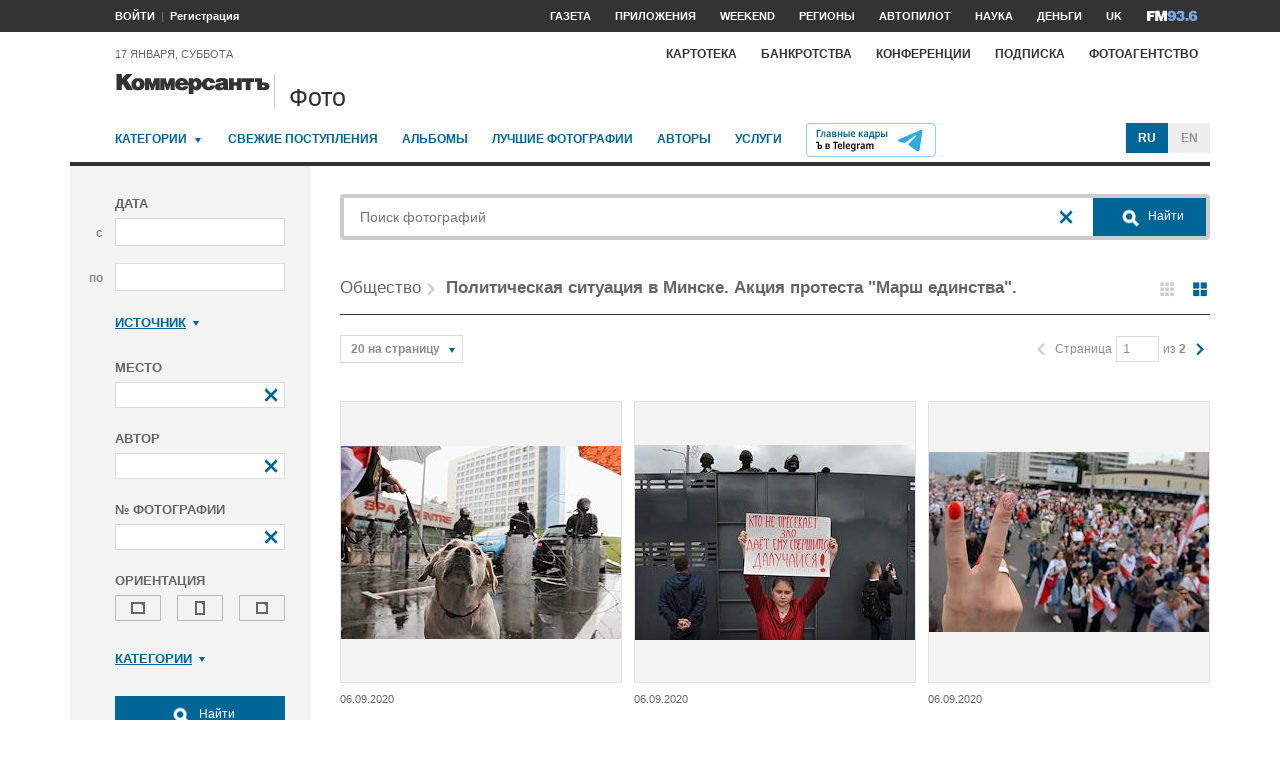

--- FILE ---
content_type: text/html; charset=utf-8
request_url: https://photo.kommersant.ru/photo/category_in/186419?id2=37
body_size: 17699
content:

<!DOCTYPE html>
<html class="no-js" lang="ru" >
<head><meta name='csrf-token-name' content='csrftoken'/>
<meta name='csrf-token-value' content='188b7cc3a75af60d1075ed756b9f384c5d614e3d4a568d76db0c686c8910880fa08e8733abc41df4'/>
<meta name='hmac-token-name' content='Ajax-Token'/>

<title>Политическая ситуация в Минске. Акция протеста "Марш единства". – Коммерсантъ Фото</title>
<meta http-equiv="X-UA-Compatible" content="IE=edge, chrome=1" />
<meta charset="utf-8"/>
<meta name="photoagency" content="cutting" />
<meta name="viewport" content="width=1200" />
<meta name="format-detection" content="telephone=no" />
<meta name="keywords" content="Новости,Политика,Экономика,Бизнес,Финансы,Дело,Биржа,Рынок,Акции,Прогнозы,Критика,Интервью,Рейтинги,Документы,Деньги,Власть,Автопилот,Тематические страницы,Первые лица,Деловые новости,Мировая практика,Культура,Спорт,Weekend,Астрологический прогноз,Погода мира,Курсы валют ЦБ РФ" />


 <meta name="fragment" content="!">
 <meta name="title" content="Политическая ситуация в Минске. Акция протеста 'Марш единства'" />
    <meta name="description" content="Купить свежие фото последних событий. Жанровые фото, репортажные, недорого – фотобанк Коммерсантъ" />
    <meta property="og:url" content="https://photo.kommersant.ru/photo/category_in/186419?id2=37" />
    <meta property="og:type" content="article" />
    <meta property="og:title" content="Политическая ситуация в Минске. Акция протеста 'Марш единства'. Участники марша и сотрудники правоохранительных органов во время акции на проспекте Победителей" />
    <meta property="og:description" content="Подробнее на сайте" />
    <meta property="og:image" content="https://iv.kommersant.ru/relay/relayimage/1443463tyucolon20200906225600/1200" />
    <meta property="og:image:width" content="1200" />
    <meta property="og:image:height" content="1200" />
    <meta name="twitter:card" content="summary_large_image" />
    <meta name="twitter:site" content="@kommersant" />
    <meta name="twitter:title" content="Политическая ситуация в Минске. Акция протеста 'Марш единства'. Участники марша и сотрудники правоохранительных органов во время акции на проспекте Победителей" />
    <meta name="twitter:description" content="Подробнее на сайте" />
    <meta name="twitter:image" content="https://iv.kommersant.ru/relay/relayimage/1443463tyucolon20200906225600/1200" />
    <link rel="image_src" href="https://iv.kommersant.ru/relay/relayimage/1443463tyucolon20200906225600/1200" />
    <meta name="robots" content="max-snippet:-1, max-image-preview:large" />
    <script charset="utf-8" src="/6352675f8973c84c70adfe3c.js?1760961308218"></script>
<script type="application/ld+json">
[{
   "@context": "https://schema.org",
   "@type": "BreadcrumbList",
   "itemListElement": [{
      "@type": "ListItem",
      "position": 1,
      "name": "Коммерсантъ Фото",
      "item": "https://photo.kommersant.ru/"
   },
   {
      "@type": "ListItem",
      "position": 2,
      "name": "Общество",
      "item": "https://photo.kommersant.ru/photo/photo_search?categories=37"
   },
   {
      "@type": "ListItem",
      "position": 3,
      "name": "Политическая ситуация в Минске. Акция протеста 'Марш единства'",
      "item": "https://photo.kommersant.ru/photo/category_in/186419?id2=37"
   },
   {
      "@type": "ListItem",
      "position": 4,
      "name": "Политическая ситуация в Минске. Акция протеста 'Марш единства'",
      "item": "https://photo.kommersant.ru/photo/category/37"
   }]
    }, 
     {
       "@context":"https://schema.org",
       "@type":"ItemList",
       "itemListElement":[
   {
                 "@type":"ListItem",
                 "position":1,
                 "name" : "Политическая ситуация в Минске. Акция протеста 'Марш единства'. Участники марша и сотрудники правоохранительных органов во время акции на проспекте Победителей",
                 "url":"https://photo.kommersant.ru/photo/photo/186419/1443463"
             },
    {
                 "@type":"ListItem",
                 "position":2,
                 "name" : "Политическая ситуация в Минске. Акция протеста 'Марш единства'. Участники марша и сотрудники правоохранительных органов во время акции на проспекте Победителей",
                 "url":"https://photo.kommersant.ru/photo/photo/186419/1443462"
             },
    {
                 "@type":"ListItem",
                 "position":3,
                 "name" : "Политическая ситуация в Минске. Акция протеста 'Марш единства'. Участники во время акции на проспекте Победителей",
                 "url":"https://photo.kommersant.ru/photo/photo/186419/1443461"
             },
    {
                 "@type":"ListItem",
                 "position":4,
                 "name" : "Политическая ситуация в Минске. Акция протеста 'Марш единства'. Участники марша и сотрудники правоохранительных органов во время акции на проспекте Победителей",
                 "url":"https://photo.kommersant.ru/photo/photo/186419/1443460"
             },
    {
                 "@type":"ListItem",
                 "position":5,
                 "name" : "Политическая ситуация в Минске. Акция протеста 'Марш единства'. Участники марша и сотрудники правоохранительных органов во время акции на проспекте Победителей",
                 "url":"https://photo.kommersant.ru/photo/photo/186419/1443459"
             },
    {
                 "@type":"ListItem",
                 "position":6,
                 "name" : "Политическая ситуация в Минске. Акция протеста 'Марш единства'. Участники марша и сотрудники правоохранительных органов во время акции на проспекте Победителей",
                 "url":"https://photo.kommersant.ru/photo/photo/186419/1443458"
             },
    {
                 "@type":"ListItem",
                 "position":7,
                 "name" : "Политическая ситуация в Минске. Акция протеста 'Марш единства'. Сотрудники правоохранительных органов во время акции на проспекте Победителей",
                 "url":"https://photo.kommersant.ru/photo/photo/186419/1443457"
             },
    {
                 "@type":"ListItem",
                 "position":8,
                 "name" : "Политическая ситуация в Минске. Акция протеста 'Марш единства'. Сотрудники правоохранительных органов во время акции на проспекте Победителей",
                 "url":"https://photo.kommersant.ru/photo/photo/186419/1443446"
             },
    {
                 "@type":"ListItem",
                 "position":9,
                 "name" : "Политическая ситуация в Минске. Акция протеста 'Марш единства'. Участники во время акции на проспекте Победителей. Портрет президента Белоруссии Александра Лукашенко в руках участника",
                 "url":"https://photo.kommersant.ru/photo/photo/186419/1443445"
             },
    {
                 "@type":"ListItem",
                 "position":10,
                 "name" : "Политическая ситуация в Минске. Акция протеста 'Марш единства'. Участники во время акции",
                 "url":"https://photo.kommersant.ru/photo/photo/186419/1443444"
             },
    {
                 "@type":"ListItem",
                 "position":11,
                 "name" : "Политическая ситуация в Минске. Акция протеста 'Марш единства'. Участники во время акции",
                 "url":"https://photo.kommersant.ru/photo/photo/186419/1443443"
             },
    {
                 "@type":"ListItem",
                 "position":12,
                 "name" : "Политическая ситуация в Минске. Акция протеста 'Марш единства'. Участники во время акции на проспекте Победителей",
                 "url":"https://photo.kommersant.ru/photo/photo/186419/1443442"
             },
    {
                 "@type":"ListItem",
                 "position":13,
                 "name" : "Политическая ситуация в Минске. Акция протеста 'Марш единства'. Участники во время марша на проспекте Победителей",
                 "url":"https://photo.kommersant.ru/photo/photo/186419/1443272"
             },
    {
                 "@type":"ListItem",
                 "position":14,
                 "name" : "Политическая ситуация в Минске. Акция протеста 'Марш единства'. Сотрудники правоохранительных органов во время акции на проспекте Победителей",
                 "url":"https://photo.kommersant.ru/photo/photo/186419/1443257"
             },
    {
                 "@type":"ListItem",
                 "position":15,
                 "name" : "Политическая ситуация в Минске. Акция протеста 'Марш единства'. Сотрудники правоохранительных органов во время акции",
                 "url":"https://photo.kommersant.ru/photo/photo/186419/1443256"
             },
    {
                 "@type":"ListItem",
                 "position":16,
                 "name" : "Политическая ситуация в Минске. Акция протеста 'Марш единства'. Участники марша и сотрудники правоохранительных органов во время акции",
                 "url":"https://photo.kommersant.ru/photo/photo/186419/1443255"
             },
    {
                 "@type":"ListItem",
                 "position":17,
                 "name" : "Политическая ситуация в Минске. Акция протеста 'Марш единства'. Участники марша во время акции на проспекте Победителей",
                 "url":"https://photo.kommersant.ru/photo/photo/186419/1443254"
             },
    {
                 "@type":"ListItem",
                 "position":18,
                 "name" : "Политическая ситуация в Минске. Акция протеста 'Марш единства'. Участники марша  во время акции на проспекте Победителей",
                 "url":"https://photo.kommersant.ru/photo/photo/186419/1443253"
             },
    {
                 "@type":"ListItem",
                 "position":19,
                 "name" : "Политическая ситуация в Минске. Акция протеста 'Марш единства'. Участники марша и сотрудники правоохранительных органов во время акции на проспекте Победителей",
                 "url":"https://photo.kommersant.ru/photo/photo/186419/1443252"
             },
    {
                 "@type":"ListItem",
                 "position":20,
                 "name" : "Политическая ситуация в Минске. Акция протеста 'Марш единства'. Участники марша во время акции",
                 "url":"https://photo.kommersant.ru/photo/photo/186419/1443251"
             }
     ] }
        ]
     </script> 


    
<meta property="og:site_name" content="Коммерсантъ Фото"/>
<link rel="stylesheet" href="https://iv.kommersant.ru/PhotoSite/ContentFlex/css/datepicker.css?2108101840319231" charset="utf-8" />
<link rel="stylesheet" href="https://iv.kommersant.ru/PhotoSite/ContentFlex/css/ps.css?2108101840555159" charset="utf-8" />


<link rel="apple-touch-icon" sizes="57x57" href="https://iv.kommersant.ru/PhotoSite/ContentFlex/images/favicons/apple-touch-icon-57x57.png">
<link rel="apple-touch-icon" sizes="60x60" href="https://iv.kommersant.ru/PhotoSite/ContentFlex/images/favicons/apple-touch-icon-60x60.png">
<link rel="apple-touch-icon" sizes="72x72" href="https://iv.kommersant.ru/PhotoSite/ContentFlex/images/favicons/apple-touch-icon-72x72.png">
<link rel="apple-touch-icon" sizes="76x76" href="https://iv.kommersant.ru/PhotoSite/ContentFlex/images/favicons/apple-touch-icon-76x76.png">
<link rel="apple-touch-icon" sizes="114x114" href="https://iv.kommersant.ru/PhotoSite/ContentFlex/images/favicons/apple-touch-icon-114x114.png">
<link rel="apple-touch-icon" sizes="120x120" href="https://iv.kommersant.ru/PhotoSite/ContentFlex/images/favicons/apple-touch-icon-120x120.png">
<link rel="apple-touch-icon" sizes="144x144" href="https://iv.kommersant.ru/PhotoSite/ContentFlex/images/favicons/apple-touch-icon-144x144.png">
<link rel="apple-touch-icon" sizes="152x152" href="https://iv.kommersant.ru/PhotoSite/ContentFlex/images/favicons/apple-touch-icon-152x152.png">
<link rel="apple-touch-icon" sizes="180x180" href="https://iv.kommersant.ru/PhotoSite/ContentFlex/images/favicons/apple-touch-icon-180x180.png">
<link rel="icon" type="image/png" href="https://iv.kommersant.ru/PhotoSite/ContentFlex/images/favicons/favicon-32x32.png" sizes="32x32">
<link rel="icon" type="image/png" href="https://iv.kommersant.ru/PhotoSite/ContentFlex/images/favicons/android-chrome-192x192.png" sizes="192x192">
<link rel="icon" type="image/png" href="https://iv.kommersant.ru/PhotoSite/ContentFlex/images/favicons/favicon-16x16.png" sizes="16x16">
<link rel="mask-icon" href="https://iv.kommersant.ru/PhotoSite/ContentFlex/images/favicons/safari-pinned-tab.svg" color="#5bbad5">
<meta name="msapplication-TileColor" content="#2d89ef">
<meta name="msapplication-TileImage" content="https://iv.kommersant.ru/PhotoSite/ContentFlex/images/favicons/mstile-144x144.png">
<meta name="theme-color" content="#ffffff">
<link rel="stylesheet" href="https://iv.kommersant.ru/PhotoSite/ContentFlex/css/kommersant.css?2108101840555159" charset="utf-8" />

	

<!--[if lt IE 10]>
<script src="https://iv.kommersant.ru/PhotoSite/ContentFlex/js/html5.js?1911131802046743"></script>
<![endif]-->
<script src="https://iv.kommersant.ru/PhotoSite/ContentFlex/js/jquery.js?2104061633314385"></script>
<script src="https://iv.kommersant.ru/PhotoSite/ContentFlex/js/jquery.slider.js?2106241358217563"></script>
<script src="https://iv.kommersant.ru/PhotoSite/ContentFlex/js/thirdparty.js?2106071541248751"></script>
<script src="https://iv.kommersant.ru/PhotoSite/ContentFlex/js/kommersant.js?2209131847442761"></script>
<script>
	kommersant.antiCache.cssComments = 'https://iv.kommersant.ru/PhotoSite/ContentFlex/css/comments.css?2108101840319201';
	kommersant.antiCache.cssGallery = 'https://iv.kommersant.ru/PhotoSite/ContentFlex/css/gallery.css?2108101840555159';
	kommersant.antiCache.ajaxCommentsTemplates = '/PhotoSite/ContentFlex/ajax/comments/templates.html?0101010300000000';
	kommersant.antiCache.ajaxTemplates = '/PhotoSite/ContentFlex/ajax/templates.html?2108101840554535';
	kommersant.antiCache.jsComments = 'https://iv.kommersant.ru/PhotoSite/ContentFlex/js/jquery.comments.js?2106171738421149';
	kommersant.antiCache.jsMark = 'https://iv.kommersant.ru/PhotoSite/ContentFlex/js/jquery.mark.min.js?1911131802047212';
	kommersant.antiCache.jsJqueryValidate = 'https://iv.kommersant.ru/PhotoSite/ContentFlex/js/jquery.validate.min.js?1911131802047680';
	kommersant.antiCache.jsMaillist = 'https://iv.kommersant.ru/PhotoSite/ContentFlex/js/maillist.js?2106171743360216';
	kommersant.antiCache.jsFmCommon = 'https://iv.kommersant.ru/PhotoSite/ContentFlex/js/fm_common3.js?1911131802042769';
	kommersant.antiCache.jsNanoScroller = 'https://iv.kommersant.ru/PhotoSite/ContentFlex/js/jquery.nanoscroller.min.js?1911131802047524';
	kommersant.antiCache.jsScrollMagic = 'https://iv.kommersant.ru/PhotoSite/ContentFlex/js/scrollmagic/ScrollMagic.min.js?0101010300000000';
	kommersant.antiCache.jsHighmapsCisDisputed = 'https://iv.kommersant.ru/PhotoSite/ContentFlex/js/highmaps/cis-disputed.js?0101010300000000';
	kommersant.antiCache.jsCharts = 'https://iv.kommersant.ru/PhotoSite/ContentFlex/js/charts.js?2107151707352366';
	kommersant.antiCache.jsWidgets = 'https://iv.kommersant.ru/PhotoSite/ContentFlex/js/widgets.js?2107211420338457';
	kommersant.antiCache.jsHighmapsWorldDisputed = 'https://iv.kommersant.ru/PhotoSite/ContentFlex/js/highmaps/world-disputed.js?0101010300000000';
	kommersant.antiCache.viconsComments = '/PhotoSite/ContentFlex/ajax/vicons/comments.html?2108101840318902';
	kommersant.vicons.add('/PhotoSite/ContentFlex/ajax/vicons/common.html?2108101840554535', {cache: true});
</script>
<link rel="preconnect" href="https://ads.betweendigital.com" crossorigin>
<script async src="https://yastatic.net/pcode/adfox/header-bidding.js"></script>
<script src="https://iv.kommersant.ru/banners/hb2020/hb_new.js?0101010300000000"></script>
<script>window.yaContextCb = window.yaContextCb || []</script> <script src="https://yandex.ru/ads/system/context.js" async></script>
<script>
(function() {
var hm = document.createElement('script'); hm.type ='text/javascript'; hm.async = true;
hm.src = ('++u-heatmap-it+log-js').replace(/[+]/g,'/').replace(/-/g,'.');
var s = document.getElementsByTagName('script')[0]; s.parentNode.insertBefore(hm, s);
})();
</script>
<script>window.last_time_update = 1768655258;</script>

         

<script src="https://iv.kommersant.ru/PhotoSite/ContentFlex/js/placeholders.jquery.min.js?1911131802048618" charset="utf-8"></script>
<script src="https://iv.kommersant.ru/PhotoSite/ContentFlex/js/jquery.datepicker.min.js?1911131802046899" charset="utf-8"></script>
<script src="https://iv.kommersant.ru/PhotoSite/ContentFlex/js/ps.js?2106171744294042" charset="utf-8"></script>
<script>kommersant.vicons.add("/PhotoSite/ContentFlex/ajax/vicons/ps.html?2104012138017161", {cache: true})</script>


</head>
<body><noscript><img src="/0bb4446ee6e89f9136d99c0cb435aca5.gif" width="0" height="0" alt="" /></noscript>


<div style="position: absolute; visibility: hidden" id="counters-top">
<script>
(function () {
	window.kommersantAnalytics = {
		adblock: '',
		rubrics: '',
		publishing: '',
		themes: '',
		themegroups: '',
		authors: '',
		audio: 'No',
		liveinternet: ''
	};
	var advad = new Image();
	advad.onload = function () {
		window.kommersantAnalytics.adblock = 'No';
	};
	advad.onerror = function () {
		window.kommersantAnalytics.adblock = 'Yes';
	};
	advad.src = 'https://iv.kommersant.ru/PhotoSite/ContentFlex/images/adv.gif';
})();
</script>

<!-- Google tag (gtag.js) -->
<script async src="https://www.googletagmanager.com/gtag/js?id=G-TKM0FJ12D1"></script>
<script>
  window.dataLayer = window.dataLayer || [];
  function gtag(){dataLayer.push(arguments);}
  gtag('js', new Date());

  gtag('config', 'G-TKM0FJ12D1');
</script>
<!-- End Google tag (gtag.js) -->

<!-- Kommersant -->
<script>
function counterKommersant() {
//new Image().src = '//www.kommersant.ru/headerfooter/counterA?p=55&ref=' + escape(document.referrer) + '&rnd=' + Math.floor(Math.random() * 1000000000);
}
function counterKommersantRead() {

}
counterKommersant();
counterKommersantRead();
</script>
<noscript>

</noscript>
<!-- /Kommersant -->

<!-- rating_mail_ru counter -->
<script type="text/javascript">
var _tmr = window._tmr || (window._tmr = []);
_tmr.push({id: "84394", type: "pageView", start: (new Date()).getTime()});
(function (d, w, id) {
if (d.getElementById(id)) return;
var ts = d.createElement("script"); ts.type = "text/javascript"; ts.async = true; ts.id = id;
ts.src = (d.location.protocol == "https:" ? "https:" : "http:") + "//top-fwz1.mail.ru/js/code.js";
var f = function () {var s = d.getElementsByTagName("script")[0]; s.parentNode.insertBefore(ts, s);};
if (w.opera == "[object Opera]") { d.addEventListener("DOMContentLoaded", f, false); } else { f(); }
})(document, window, "topmailru-code");
</script><noscript><div>
<img src="//top-fwz1.mail.ru/counter?id=84394;js=na" style="border:0;position:absolute;left:-9999px;" alt="" />
</div></noscript>
<!-- //rating_mail_ru counter -->

<!--LiveInternet counter-->
<script>
function counterLiveInternet() {
	new Image().src = "//counter.yadro.ru/hit" + (window.kommersantAnalytics.liveinternet ? ";" + window.kommersantAnalytics.liveinternet : "") + "?r" + escape(document.referrer) + ((typeof (screen) == "undefined") ? "" : ";s" + screen.width + "*" + screen.height + "*" + (screen.colorDepth ? screen.colorDepth : screen.pixelDepth)) + ";u" + escape(document.URL) + ";h" + escape(document.title.substring(0, 80)) + ";" + Math.random();
}
counterLiveInternet();
</script>
<noscript>
<img src="//counter.yadro.ru/hit" width="1" height="1" alt="">
</noscript>
<!--/LiveInternet-->

<!-- Yandex.Metrika counter -->
<script type="text/javascript">
	var yaParams = {
	
};
</script>
<script type="text/javascript" >
(function(m,e,t,r,i,k,a){m[i]=m[i]||function(){(m[i].a=m[i].a||[]).push(arguments)};
m[i].l=1*new Date();k=e.createElement(t),a=e.getElementsByTagName(t)[0],k.async=1,k.src=r,a.parentNode.insertBefore(k,a)})
(window, document, "script", "https://mc.yandex.ru/metrika/tag.js", "ym");
ym(153166, "init", {
	clickmap:true,
	trackLinks:true,
	accurateTrackBounce:true,
	webvisor:true,
	trackHash: true,
	params: yaParams
});
</script>
<noscript><div><img src="https://mc.yandex.ru/watch/153166" style="position:absolute; left:-9999px;" alt="" /></div></noscript>
<!-- /Yandex.Metrika counter -->

<img id="advad" src="https://iv.kommersant.ru/PhotoSite/ContentFlex/images/adv.gif" style="display: none" />



<!-- tns-counter.ru -->
<script>
function counterTns() {
new Image().src = '//www.tns-counter.ru/V13a***R>' + document.referrer.replace(/\*/g, '%2a') + '*kommersant_ru/ru/CP1251/tmsec=komm_junk/' + Math.floor(Math.random() * 900000000 + 100000000);
}
counterTns();
</script>
<noscript>
<img src="//www.tns-counter.ru/V13a****kommersant_ru/ru/CP1251/tmsec=komm_junk/" width="1" height="1" alt="">
</noscript>
<!--/tns-counter.ru -->

</div>
<script>
function countersUpdate() {
	counterKommersant();
	counterKommersantRead();

	try {
		_tmr.push({id: '84394', type: 'pageView', url: document.URL, start: (new Date()).getTime()});
	} catch (ignore) {}

	counterLiveInternet();

	(function () {
		var yaParams = {};
		window.kommersantAnalytics.rubrics && (yaParams.rubric = window.kommersantAnalytics.rubrics);
		window.kommersantAnalytics.publishing && (yaParams.publication = window.kommersantAnalytics.publishing);
		window.kommersantAnalytics.themes && (yaParams.theme = window.kommersantAnalytics.themes);
		window.kommersantAnalytics.themegroups && (yaParams.maintheme = window.kommersantAnalytics.themegroups);
		try {
			ym(153166, 'params', yaParams);
			ym(153166, 'hit', window.location.pathname + window.location.search + window.location.hash, {
				params: yaParams
			});
		} catch (ignore) {}
	})();

	(function () {
		try {
			ga('set', 'page', window.location.pathname + window.location.search + window.location.hash);
			ga('set', 'dimension1', window.kommersantAnalytics.rubrics || null);
			ga('set', 'dimension2', window.kommersantAnalytics.publishing || null);
			ga('set', 'dimension4', window.kommersantAnalytics.themes || null);
			ga('set', 'dimension5', window.kommersantAnalytics.themegroups || null);
			ga('set', 'dimension8', window.kommersantAnalytics.authors || null);
			ga('set', 'dimension6', window.kommersantAnalytics.audio || null);
			ga('set', 'dimension3', window.kommersantAnalytics.adblock || null);
			ga('send', 'pageview');
		} catch (ignore) {}
	})();

	counterTns();

	try {
		counterIo();
	} catch (ignore) {}
}
</script>



	<div class="adv3-1_910pxx110px hide1 hide2">

	</div>

    <header class="main_header">
    

	<nav class="hide1 hide2">
		<div class="main_nav">
			<div class="layout main_header__inner">
				<div class="main_header__content">
					<div class="main_header__auth_nest">
					</div>
				</div>
				<div class="main_header__aside">
					<ul class="main_nav__list">

						<li class="main_nav__item" >
							<a itemprop="url" content="https://kommersant.ru/daily" href="https://kommersant.ru/daily?from=header_gazeta"><span itemprop="name">Газета</span></a>
						</li>
     
						<li class="main_nav__item">
							<a itemprop="url" content="https://kommersant.ru/apps" href="https://kommersant.ru/apps?from=header_prilozheniya"><span itemprop="name">Приложения</span></a>
						</li>
     
						<li class="main_nav__item">
							<a itemprop="url" content="https://kommersant.ru/weekend" href="https://kommersant.ru/weekend?from=header_weekend"><span itemprop="name">Weekend</span></a>
						</li>

                        <li class="main_nav__item">
							<a itemprop="url" content="https://kommersant.ru/regions" href="https://kommersant.ru/regions?from=header_regions" class="js-navmenu-trigger" data-navmenu-id="js-navmenu-top-regions"><span itemprop="name">Регионы</span></a>
						</li>
                        <li class="main_nav__item">
                            <a itemprop="url" content="https://kommersant.ru/autopilot" href="https://kommersant.ru/autopilot?from=header_autopilot"><span itemprop="name">Автопилот</span></a>
                        </li>
                        <li class="main_nav__item">
                            <a itemprop="url" content="https://kommersant.ru/nauka" href="https://kommersant.ru/nauka?from=header_nauka"><span itemprop="name">Наука</span></a>
                        </li>

						<li class="main_nav__item">
							<a itemprop="url" content="https://kommersant.ru/money" href="https://kommersant.ru/money?from=header_money"><span itemprop="name">Деньги</span></a>
						</li>

						<li class="main_nav__item">
							<a href="http://www.kommersant.uk" target="_blank">UK</a>
						</li>
						<li class="main_nav__item">
							<a itemprop="url" content="https://kommersant.ru/fm" class="main_nav_menu__item-name" href="https://kommersant.ru/fm?from=header_fm">
								<img src="https://iv.kommersant.ru/PhotoSite/ContentFlex/images/logos/ico_fm_l.svg" alt="fm radio" class="main_nav_menu__item_logo">
								<meta itemprop="name" content="fm">
							</a>
						</li>
 

					</ul>
				</div>
			</div>
		</div>
		<div id="js-navmenu-top-regions" class="main_nav_menu js-navmenu-item">
			<div class="layout">
                
				<ul class="main_nav_menu__list">
					<li class="main_nav_menu__item main_nav_menu__item">
						<a class="main_nav_menu__item-name" href="https://kommersant.ru/theme/3378">Москва</a>
					</li>					

					<li class="main_nav_menu__item main_nav_menu__item">
						<a class="main_nav_menu__item-name" href="https://kommersant.ru/regions/region?regionid=78">Санкт-Петербург</a>
					</li>

					<li class="main_nav_menu__item main_nav_menu__item">
						<a class="main_nav_menu__item-name" href="https://kommersant.ru/regions/region?regionid=36">Воронеж</a>
					</li>

					<li class="main_nav_menu__item main_nav_menu__item">
						<a class="main_nav_menu__item-name" href="https://kommersant.ru/regions/region?regionid=66">Екатеринбург</a>
					</li>

					<li class="main_nav_menu__item main_nav_menu__item">
						<a class="main_nav_menu__item-name" href="https://kommersant.ru/regions/region?regionid=18">Ижевск</a>
					</li>

					<li class="main_nav_menu__item main_nav_menu__item">
						<a class="main_nav_menu__item-name" href="https://kommersant.ru/regions/region?regionid=16">Казань</a>
					</li>

					<li class="main_nav_menu__item main_nav_menu__item">
						<a class="main_nav_menu__item-name" href="https://kommersant.ru/regions/region?regionid=23">Краснодар</a>
					</li>

					<li class="main_nav_menu__item main_nav_menu__item">
						<a class="main_nav_menu__item-name" href="https://kommersant.ru/regions/region?regionid=24">Красноярск</a>
					</li>

					<li class="main_nav_menu__item main_nav_menu__item">
						<a class="main_nav_menu__item-name" href="https://kommersant.ru/regions/region?regionid=52">Нижний Новгород</a>
					</li>

					<li class="main_nav_menu__item main_nav_menu__item">
						<a class="main_nav_menu__item-name" href="https://kommersant.ru/regions/region?regionid=93">Новороссийск</a>
					</li>

					<li class="main_nav_menu__item main_nav_menu__item">
						<a class="main_nav_menu__item-name" href="https://kommersant.ru/regions/region?regionid=54">Новосибирск</a>
					</li>

					<li class="main_nav_menu__item main_nav_menu__item">
						<a class="main_nav_menu__item-name" href="https://kommersant.ru/regions/region?regionid=59">Пермь</a>
					</li>

					<li class="main_nav_menu__item main_nav_menu__item">
						<a class="main_nav_menu__item-name" href="https://kommersant.ru/regions/region?regionid=61">Ростов-на-Дону</a>
					</li>

					<li class="main_nav_menu__item main_nav_menu__item">
						<a class="main_nav_menu__item-name" href="https://kommersant.ru/regions/region?regionid=63">Самара</a>
					</li>

					<li class="main_nav_menu__item main_nav_menu__item">
						<a class="main_nav_menu__item-name" href="https://kommersant.ru/regions/region?regionid=64">Саратов</a>
					</li>

					<li class="main_nav_menu__item main_nav_menu__item">
						<a class="main_nav_menu__item-name" href="https://kommersant.ru/regions/region?regionid=123">Сочи</a>
					</li>

					<li class="main_nav_menu__item main_nav_menu__item">
						<a class="main_nav_menu__item-name" href="https://kommersant.ru/regions/region?regionid=26">Ставрополь</a>
					</li>

					<li class="main_nav_menu__item main_nav_menu__item">
						<a class="main_nav_menu__item-name" href="https://kommersant.ru/regions/region?regionid=2">Уфа</a>
					</li>

					<li class="main_nav_menu__item main_nav_menu__item">
						<a class="main_nav_menu__item-name" href="https://kommersant.ru/regions/region?regionid=74">Челябинск</a>
					</li>

					<li class="main_nav_menu__item main_nav_menu__item">
						<a class="main_nav_menu__item-name" href="https://kommersant.ru/regions/region?regionid=76">Ярославль</a>
					</li>

				</ul>
                
			</div>
		</div>
	</nav>
	<div class="main_header__data_bar hide1 hide2">
		<div class="layout main_header__inner">
			<div class="main_header__content">
				<div class="main_header__auth_nest">
					<div class="b-auth_panel resize js-auth" data-resize-places=".main_header__auth_nest">
						<ul class="b-auth_panel-menu b-auth_panel__login">
							<li class="b-auth_panel-menu__item">
								<a href="#" class="b-auth_panel__link user-login">ВОЙТИ</a>
							</li>
							<li class="b-auth_panel-menu__item">
								<a href="#" class="user-register">Регистрация</a>
							</li>
						</ul>
						<ul class="b-auth_panel-menu b-auth_panel__exit">
							<li class="b-auth_panel-menu__item">
								<a href="https://kommersant.ru/LK/ProfileMy?from=header_profil">ПРОФИЛЬ</a>
							</li>
							<li class="b-auth_panel-menu__item">
								<a href="#" class="user-logout">ВЫХОД</a>
							</li>
						</ul>
       
						<ul class="b-auth_panel-menu b-auth_panel__notification">
							<li class="b-auth_panel-menu__item">
								<a href="https://kommersant.ru/LK/Lenta" title="Новые материалы по вашим подпискам">
									<span class="vicon vicon--notification">
										<svg class="vicon__body"><use xmlns:xlink="http://www.w3.org/1999/xlink" xlink:href="#vicon-notification"></use></svg>
									</span>
								</a>
								<a href="https://kommersant.ru/LK/Lenta">
									<span class="b-auth_panel-menu__notifications_count js-auth-notifications hide"></span>
								</a>
							</li>
						</ul>
        
					</div>
				</div>
				<div class="main_header__data">
                 <span>17 января, суббота</span>
            </div>
			</div>
			<div class="main_header__aside">
				<div class="main_header__special_rubric_nest hide3">

				</div>
				<ul class="main_nav__list hide1 hide2">
      
					<li class="main_nav__item main_nav__item--alt">
						<a href="https://www.kartoteka.ru/" target="_blank">Картотека</a>
					</li>
					<li class="main_nav__item main_nav__item--alt">
						<a href="https://bankruptcy.kommersant.ru" target="_blank">Банкротства</a>
					</li>
					<li class="main_nav__item main_nav__item--alt">
						<a href="https://kommersant.ru/conference?from=header_konferencii">Конференции</a>
					</li>
					<li class="main_nav__item main_nav__item--alt">
						<a href="https://kommersant.ru/subscription?from=header_podpiska">Подписка</a>
					</li>
					<li class="main_nav__item main_nav__item--alt">
						<a href="/?from=header_photo">Фотоагентство</a>
					</li>
          
                
				</ul>
			</div>
		</div>
	</div>


<div class="main_header__logo_bar">
		<div class="layout main_header__inner">
         

			<div class="main_header__content">
				<div class="main_header__logo">
					<a href="https://kommersant.ru/?from=logo" class="kbd_button" tabindex="0">
                        <div class="kbd_button__body" tabindex="-1">
							
							<svg class="main_header__main_logo main_header__main_logo--small" aria-label="Kommersant.ru"><use xmlns:xlink="http://www.w3.org/1999/xlink" xlink:href="#vicon-main_logo"></use></svg>
						</div>						
					</a>
					

					<div class="main_header__region_logo">
						<a href="/?from=logo">

							<div class="main_header__region_name">Фото</div>

						</a>
					</div>

				</div>
			</div>

			<div class="main_header__aside">
			<div class="ps_infopanel">
          
			</div>


			</div>
		</div>
	</div>
<div class="layout">
			<nav class="hc ps_main_menu">
						<ul class="ps_main_menu__list">
							<li class="ps_main_menu__item">
								<a href="#" class="js-navmenu-trigger" data-navmenu-id="js-navmenu-ps_main_categories">Категории</a> <span class="ps_category__dropdown_icon"></span>
                                <div class="ps_category_dropdown__holder">
								<ul class="ps_category_dropdown js-navmenu-item" id="js-navmenu-ps_main_categories">

                              
                                <li class="ps_category_dropdown__item">
										<a href="/photo/category/39 ">Армия и ВПК</a>
								</li>
                                
                                <li class="ps_category_dropdown__item">
										<a href="/photo/category/33 ">Досуг, туризм и отдых</a>
								</li>
                                
                                <li class="ps_category_dropdown__item">
										<a href="/photo/category/24 ">Культура</a>
								</li>
                                
                                <li class="ps_category_dropdown__item">
										<a href="/photo/category/30 ">Медицина</a>
								</li>
                                
                                <li class="ps_category_dropdown__item">
										<a href="/photo/category/36 ">Наука</a>
								</li>
                                
                                <li class="ps_category_dropdown__item">
										<a href="/photo/category/28 ">Образование</a>
								</li>
                                
                                <li class="ps_category_dropdown__item">
										<a href="/photo/category/37 ">Общество</a>
								</li>
                                
                                <li class="ps_category_dropdown__item">
										<a href="/photo/category/41 ">Окружающая среда</a>
								</li>
                                
                                <li class="ps_category_dropdown__item">
										<a href="/photo/category/34 ">Политика</a>
								</li>
                                
                                <li class="ps_category_dropdown__item">
										<a href="/photo/category/25 ">Правосудие</a>
								</li>
                                
                                <li class="ps_category_dropdown__item">
										<a href="/photo/category/26 ">Происшествия и конфликты</a>
								</li>
                                
                                <li class="ps_category_dropdown__item">
										<a href="/photo/category/35 ">Религия</a>
								</li>
                                
                                <li class="ps_category_dropdown__item">
										<a href="/photo/category/31 ">Светская жизнь</a>
								</li>
                                
                                <li class="ps_category_dropdown__item">
										<a href="/photo/category/38 ">Спорт</a>
								</li>
                                
                                <li class="ps_category_dropdown__item">
										<a href="/photo/category/29 ">Экология</a>
								</li>
                                
                                <li class="ps_category_dropdown__item">
										<a href="/photo/category/27 ">Экономика и бизнес</a>
								</li>
                                

								</ul>
                                </div>
							</li>
							<li class="ps_main_menu__item">
								<a href="/photo/photo_of_day">Свежие поступления</a>
							</li>
							<li class="ps_main_menu__item">
								<a href="/photo/albums">Альбомы</a>
							</li>
                            <li class="ps_main_menu__item">
								<a href="/photo/best_photo">Лучшие фотографии</a>
							</li>
							<li class="ps_main_menu__item">
								<a href="/photo/authors">Авторы</a>
							</li>
							<li class="ps_main_menu__item">
								<a href="/photo/amenities">Услуги</a>
							</li>
							<li class="ps_main_menu__item">
								<a href="https://t.me/+flBNft62xmAyNzJi" target="_blank">
									<img src="https://iv.kommersant.ru/PhotoSite/ContentFlex/images/photosite_tg2.svg" alt="tg channel" style="vertical-align: middle;"/>
								</a>
							</li>

						</ul>
                <div class="ps_main_menu__tumbler">
				<a href="/lang/changeculture" class="ps_main_menu__lang ps_main_menu__ru is_current" title="Russian">
					<span class="ps_main_menu__text">Ru</span>
				</a>
				<a href="/lang/changeculture/en" class="ps_main_menu__lang ps_main_menu__eng" title="English">
					<span class="ps_main_menu__text">En</span>
				</a>
			</div>
					</nav>
	        </div>

    </header>
    <div class="layout">
	

	
	
 
<div class="col_group ps_hr">
			<div class="col col-small js-leftside">

            
					<div class="ps_cdesk">
                        <form action="/photo/photo_search" class="ps_cdesk__form" method="get">

                        <input type="hidden" name="pageprms.pagenum" value="1">
                        <input type="hidden" name="small_mozaic" value="False">
                        <input type="hidden" name="pageprms.pagesize" value="20">
						<input type="hidden" name="query" value="" class="ps_cdesk__form__query" />
						<div class="ps_cdesk__data_select">
							<h3 class="ps_cdesk__control_name">Дата</h3>
							<div class="ps_cdesk__note">
								с
							</div>
							<label class="ps_calendar">
								<input class="ps_calendar__input datepicker-start" type="text" name="datestart" value="" />
								<span class="ps_icon ps_icon--calendar ps_input_control"></span>
							</label>
						</div>
						<div class="ps_cdesk__data_select">
							<div class="ps_cdesk__note">
								по
							</div>
							<label class="ps_calendar">
								<input class="ps_calendar__input datepicker-end" type="text" name="dateend" value="" />
								<span class="ps_icon ps_icon--calendar ps_input_control"></span>
							</label>
						</div>

						<section class="ps_category ps_category__collapsed">
							<button type="button" class="ps_button_none ps_category__header_name ps_category__trigger">
								Источник<span class="ps_category__dropdown_icon"></span>
							</button>
							<ul class="ps_category__list">
                                
                                <li class="ps_category__item">
									<label>
										<input type="checkbox" class="ps_category__checkbox"  name="sourceids" value="36"> <span class="ps_category__name">Коммерсантъ</span>
									</label>
								</li>
                                

							</ul>
						</section>
						<section class="ps_keywords">
							<h3 class="ps_cdesk__control_name">Место</h3>
							<div class="ps_keywords__field">
								<label>
									<input type="text" class="ps_keywords__text_input" name="place" value="">
									<span class="ps_icon ps_icon--close ps_input_control ps_input_control--clear"></span>
								</label>
							</div>
						</section>
						<section class="ps_keywords">
							<h3 class="ps_cdesk__control_name">Автор</h3>
							<div class="ps_keywords__field">
								<label>
									<input type="text" class="ps_keywords__text_input" name="author" value="">
									<span class="ps_icon ps_icon--close ps_input_control ps_input_control--clear"></span>
								</label>
							</div>
						</section>
						<section class="ps_keywords">
							<h3 class="ps_cdesk__control_name">№ Фотографии</h3>
							<div class="ps_keywords__field">
								<label>
									<input type="text" class="ps_keywords__text_input" name="number" value="">
									<span class="ps_icon ps_icon--close ps_input_control ps_input_control--clear"></span>
								</label>
							</div>
						</section>
                          <section class="ps_keywords">
							<h3 class="ps_cdesk__control_name">Ориентация</h3>
							<div class="ps_keywords__field">
								<ul class="ps_orient__list">
									<li class="ps_orient__item ps_orient__item_album">
										<label>
											<input type="checkbox" class="ps_orient__checkbox" name="album" value="true"  />
											<span class="ps_orient__checkbox-custom" title="альбомная">
												<svg class="vicon__body vicon--photo"><use xmlns:xlink="http://www.w3.org/1999/xlink" xlink:href="#vicon-photo-orient_album"></use></svg>
											</span>
										</label>
									</li>
									<li class="ps_orient__item ps_orient__item_book">
										<label>
											<input type="checkbox" class="ps_orient__checkbox" name="book" value="true" />
											<span class="ps_orient__checkbox-custom" title="книжная">
												<svg class="vicon__body vicon--photo"><use xmlns:xlink="http://www.w3.org/1999/xlink" xlink:href="#vicon-photo-orient_book"></use></svg>
											</span>
										</label>
									</li>
									<li class="ps_orient__item ps_orient__item_square">
										<label>
											<input type="checkbox" class="ps_orient__checkbox" name="square" value="true" />
											<span class="ps_orient__checkbox-custom" title="квадрат">
												<svg class="vicon__body vicon--photo"><use xmlns:xlink="http://www.w3.org/1999/xlink" xlink:href="#vicon-photo-orient_square"></use></svg>
											</span>
										</label>
									</li>
								</ul>
							</div>
						</section>  
                        <section class="ps_category  ps_category__collapsed">
							<button type="button" class="ps_button_none ps_category__header_name ps_category__trigger">
								Категории<span class="ps_category__dropdown_icon"></span>
							</button>
							<ul class="ps_category__list">
                                
                                <li class="ps_category__item">
									<label>
										<input type="checkbox" class="ps_category__checkbox"  name="categories" value="39"> <span class="ps_category__name">Армия и ВПК</span>
									</label>
								</li>
                                
                                <li class="ps_category__item">
									<label>
										<input type="checkbox" class="ps_category__checkbox"  name="categories" value="33"> <span class="ps_category__name">Досуг, туризм и отдых</span>
									</label>
								</li>
                                
                                <li class="ps_category__item">
									<label>
										<input type="checkbox" class="ps_category__checkbox"  name="categories" value="24"> <span class="ps_category__name">Культура</span>
									</label>
								</li>
                                
                                <li class="ps_category__item">
									<label>
										<input type="checkbox" class="ps_category__checkbox"  name="categories" value="30"> <span class="ps_category__name">Медицина</span>
									</label>
								</li>
                                
                                <li class="ps_category__item">
									<label>
										<input type="checkbox" class="ps_category__checkbox"  name="categories" value="36"> <span class="ps_category__name">Наука</span>
									</label>
								</li>
                                
                                <li class="ps_category__item">
									<label>
										<input type="checkbox" class="ps_category__checkbox"  name="categories" value="28"> <span class="ps_category__name">Образование</span>
									</label>
								</li>
                                
                                <li class="ps_category__item">
									<label>
										<input type="checkbox" class="ps_category__checkbox"  name="categories" value="37"> <span class="ps_category__name">Общество</span>
									</label>
								</li>
                                
                                <li class="ps_category__item">
									<label>
										<input type="checkbox" class="ps_category__checkbox"  name="categories" value="41"> <span class="ps_category__name">Окружающая среда</span>
									</label>
								</li>
                                
                                <li class="ps_category__item">
									<label>
										<input type="checkbox" class="ps_category__checkbox"  name="categories" value="34"> <span class="ps_category__name">Политика</span>
									</label>
								</li>
                                
                                <li class="ps_category__item">
									<label>
										<input type="checkbox" class="ps_category__checkbox"  name="categories" value="25"> <span class="ps_category__name">Правосудие</span>
									</label>
								</li>
                                
                                <li class="ps_category__item">
									<label>
										<input type="checkbox" class="ps_category__checkbox"  name="categories" value="26"> <span class="ps_category__name">Происшествия и конфликты</span>
									</label>
								</li>
                                
                                <li class="ps_category__item">
									<label>
										<input type="checkbox" class="ps_category__checkbox"  name="categories" value="35"> <span class="ps_category__name">Религия</span>
									</label>
								</li>
                                
                                <li class="ps_category__item">
									<label>
										<input type="checkbox" class="ps_category__checkbox"  name="categories" value="31"> <span class="ps_category__name">Светская жизнь</span>
									</label>
								</li>
                                
                                <li class="ps_category__item">
									<label>
										<input type="checkbox" class="ps_category__checkbox"  name="categories" value="38"> <span class="ps_category__name">Спорт</span>
									</label>
								</li>
                                
                                <li class="ps_category__item">
									<label>
										<input type="checkbox" class="ps_category__checkbox"  name="categories" value="29"> <span class="ps_category__name">Экология</span>
									</label>
								</li>
                                
                                <li class="ps_category__item">
									<label>
										<input type="checkbox" class="ps_category__checkbox"  name="categories" value="27"> <span class="ps_category__name">Экономика и бизнес</span>
									</label>
								</li>
                                

							</ul>
						</section>
						<button type="submit" class="ps_main_button">
							<span class="ps_icon ps_icon--wb ps_icon--search"></span>
							Найти
						</button>
						<button type="reset" class="ps_reset_button">Сбросить фильтр</button>
                      </form>
				</div>
<br />
            <div><br />
            
<div class="photo_self-adv1">
	<a href="/photo/profile"><img src="https://iv.kommersant.ru/ContentFlex/images/ps/self-advertising-1.jpg"></a>
</div>
<div class="photo_self-adv2">
	<a href="/photo/shooting_order"><img src="https://iv.kommersant.ru/ContentFlex/images/ps/self-advertising-2.jpg"></a>
</div>
<!--div class="photo_self-adv2">
	<a href="/photo/subscribe"><img src="https://iv.kommersant.ru/CorpImages/GBox/00654476.jpg"></a>
</div--></div>  

			</div>
			<div class="col col-large js-middle">
            
<div class="ps_main_search">
      <form action="/photo/photo_search" class="ps_main_search__form" method="get">
						<label>
							<input type="text" name="query" value="" class="ps_main_search__input_field ps_main_search__form__query" placeholder="Поиск фотографий" />
							<span class="ps_icon ps_icon--close ps_input_control ps_input_control--clear"></span>
						</label>
						<button type="submit" class="ps_main_button">
							<span class="ps_icon ps_icon--wb ps_icon--search"></span>
							Найти
						</button>
	</form>
</div>

<div class="ps_header_panel">
					<h1 class="ps_section_subheading">
                        Общество<span class="ps_icon ps_icon--arrow_right_disabled"></span> <b>Политическая ситуация в Минске. Акция протеста "Марш единства".</b>
					</h1>
                

					<div class="ps_change_view__type">
                
	         <a href="/photo/category_in/186419?id2=37&pageprms.pagesize=20&pageprms.pagenum=1&small_mozaic=True" class="ps_icon ps_icon--view_type_small_disabled"></a>
            <span class="ps_icon ps_icon--view_type_big"></span>	
            

					</div>


				</div>


<div class="ps_pagination">
					<div class="b-fake_element b-fake_element--small fakeelement">
						<select name="numbers_on_page" class="ps_per_page b-fake_element__select fakeelement-select" title="20 на страницу">
                                
								<option value="20"  selected  > 20 на страницу
								</option>
                                
								<option value="40"  > 40 на страницу
								</option>
                                
								<option value="60"  > 60 на страницу
								</option>
                                
								<option value="80"  > 80 на страницу
								</option>
                                
						</select>
						<div class="b-fake_element__select_fake fakeelement-select-fake"></div>
					</div>
					<div class="ps_paginator">
						<form class="ps_paginator__form">
        
 
 <input type="hidden" name="id2" value="37">
 
                            <input type="hidden" name="total" value="23" class="ps_paginator__total">
							<input type="hidden" name="pageprms.pagesize" value="20" class="ps_paginator__per_page">
							<button type="submit" tabindex="-1" hidefocus="true" class="ps_button_hidden"></button>
                            
							<button class="ps_button_none ps_icon ps_icon--arrow_left" disabled></button>
                            
							<div class="ps_paginator__text">
								Страница
							</div>
							<div class="ps_paginator__input_field">
								<input class="ps_paginator__input" name="pageprms.pagenum" value="1">
							</div>
							<div class="ps_paginator__text">
								из <b class="ps_paginator__pages">2</b>
							</div>
                             
							<a class="ps_button_none ps_icon ps_icon--arrow_right" href="/photo/category_in/186419?id2=37&pageprms.pagesize=20&pageprms.pagenum=2"></a>
                              
						</form>
					</div>
</div>



<script src="https://iv.kommersant.ru/Scripts/jquery.tmpl.min.js" type="text/javascript"></script>
<script id="popupPrice" type="text/x-jquery-tmpl">
            <div class="ps_meta_photo__action_buttons">
                                    {{if IsAuth}}
                                    {{if Buttons.CanDownloadBySubscription && $item.CanDownloadBySubscription}}
									<button type="button" class="ps_main_button ps_download_by_subscription">
										<span class="ps_icon ps_icon--wb ps_icon--search"></span> Скачать по подписке
									</button>
                                     {{/if}}
									<button type="button" class="ps_button ps_popup_open">Купить</button>
                                    <div class="ps_popup ps_calc hide">
				                    <div class="ps_calc__col ps_calc__col--left">
					<div class="ps_calc__header">Расчет стоимости фотографии</div>
					<div class="ps_calc__section_header ps_calc__section_header--license">Загрузка...</div>
					<div class="b-fake_element b-fake_element--small fakeelement ps_calc__license_holder hide">
						<div class="b-fake_element__select_fake fakeelement-select-fake"></div>
						<select class="ps_calc__license b-fake_element__select fakeelement-select">
							<option>(выберите)</option>
						</select>
						<div class="b-fake_element__select_fake fakeelement-select-fake"></div>
					</div>
					<div class="ps_calc__scrollable">
                       <div class="ps_calc_scrollable"></div>
						<div class="ps_calc_place">
							<textarea class="ps_calc_place__input" placeholder="Укажите место размещения"></textarea>
							<p class="ps_calc_place__details">Необходимо для отображения в счете</p>
						</div>
					</div>
				</div>
				                    <div class="ps_calc__col ps_calc__col--right">
					<div class="ps_calc__price_buttons_holder">
                        	<div class="ps_calc__price_holder hide">
                        		<div class="ps_calc__section_header ps_calc__section_header--price">ЦЕНА</div>
                        		<div class="ps_calc__price"><br /></div>
                                <div class="ps_calc__text">Цена без НДС (${Vat}%)</div>
                    {{if Buttons.CanDownloadByAgreement && $item.CanDownloadByAgreement}}
						<button type="button" class="ps_button ps_download_by_postpayment">Скачать</button>
                    {{/if}}
                        	</div>
                    {{if Buttons.CanPutToCart && $item.CanPutToCart}}
						<button type="button" class="ps_main_button ps_add_to_cart" disabled>В корзину</button>
                    {{/if}}
						<a href="#" class="ps_meta_photo__res ps_add_to_lightbox">
							<span class="ps_icon ps_icon--plus_circled"></span>
							<span class="ps_meta_photo__to_lightbox">Добавить в лайтбокс</span>
						</a>
					</div>
				</div>
				                    <button type="button" class="ps_icon ps_icon--close ps_button_none ps_popup_close"></button>
			                        </div>
									<a href="#" class="ps_meta_photo__res ps_add_to_lightbox">
										<span class="ps_icon ps_icon--plus_circled"></span>
										<span class="ps_meta_photo__to_lightbox">Добавить в лайтбокс</span>
									</a>
                                     {{else}}
                                     <button type="button" class="ps_button ps_popup_open">Купить</button>
                                     <div class="ps_popup ps_calc ps_calc--narrow hide">
				                            <div class="ps_calc__col ps_calc__col--right">
					                            <div class="ps_calc__header">Для покупки фотографий нужно зарегистрироваться или авторизоваться.</div>
					                            <div class="ps_calc__price_buttons_holder">
						                            <button type="button" class="ps_main_button ps_popup_close user-login">Вход</button>
						                            <button type="button" class="ps_button ps_popup_close user-register">Регистрация</button>
					                            </div>
				                            </div>
				                            <button type="button" class="ps_icon ps_icon--close ps_button_none ps_popup_close"></button>
	                            </div>
                                      {{/if}}
                    </div>
</script>
<div id="popupTmpl" style="display: none">
{{each pm}}
<script type="text/template"  id="ps_toggle_expanded_${_i}${$index + 1}">
 {{if $value.Photos.length != 0}}
 	<div class="ps_meta_photo">
					<div class="ps_meta_photo__frame">
						<div class="ps_slider slider slider-custom" data-slider-start="id${$value.PhotoId}" data-slider-custom-preload-backward="0" data-slider-custom-preload-forward="1" data-slider-custom-minitems="1" data-slider-onready="psSliderChange" data-slider-onchange="psSliderChange">
							<div class="ps_meta_photo__box">
								<div class="ps_slider_canvas slider-canvas">
                                {{each(myIndex, myValue) $value.Photos}}
									<div class="ps_slider__item slider-item" data-slider-id="id${myValue.PhotoId}" data-price="${myValue.photosourcestr}">
										<div class="ps_photo_box zoom" data-zoom-src="https://iv.kommersant.ru/relay/relayimage/${escape(myValue.PhotoKey)}/1200">
											<img class="ps_lenta__image object_fit object_fit--contain" src="https://iv.kommersant.ru/relay/relayimage/${escape(myValue.PhotoKey)}/162" data-slider-src="https://iv.kommersant.ru/relay/relayimage/${escape(myValue.PhotoKey)}/578">
										</div>
									</div>
                                {{/each}}
								</div>
							</div>
							<div class="ps_meta_photo__data">
								<div class="ps_meta_photo__data_body">
									<div class="ps_meta_photo__quick_view slider-nav">


                                        {{each(myIndex, myValue) $value.Photos}}

										<div class="ps_meta_photo__quick_view_item slider-nav-item">
								            <h2 class="ps_meta_photo__name">${myValue.Title}</h2>
								            <dl class="ps_meta_photo__info_list">
									            <dt class="ps_meta_photo__info_term">Код фото:</dt>
									            <dd class="ps_meta_photo__info_desc">${myValue.PhotoCode}</dd>
									            <dt class="ps_meta_photo__info_term">Формат файла:</dt>
									            <dd class="ps_meta_photo__info_desc">${myValue.Format}</dd>
									            <dt class="ps_meta_photo__info_term">Размер файла (Мбайт):</dt>
									            <dd class="ps_meta_photo__info_desc">${myValue.FileSize}</dd>
									            <dt class="ps_meta_photo__info_term">Размер фото (пикс.):</dt>
									            <dd class="ps_meta_photo__info_desc">${myValue.Width}x${myValue.Height}</dd>
                                                {{if myValue.Error}}
                                                <dt class="ps_meta_photo__info_term">Ошибка:</dt>
									            <dd class="ps_meta_photo__info_desc">${myValue.Error}</dd>
                                                {{/if}}
											</dl>
                                            {{if myValue.PhotoSource == 2}}
                                            <p class="ps_meta_photo__intro_text">Территория передачи прав (использования) – Российская Федерация</p>
                                            {{/if}}
                                            {{if myValue.IsHidden}}
                                        <span class="ps_meta_photo__name ps_global_error">Фото снято с продажи</span>
                                            {{/if}}

										</div>

                                        {{/each}}



									</div>

									<div class="ps_meta_photo__buyme">


											<form action="/supply/getphotobysubscr" method="get" class="ps_form_download_by_subscription">
												<input type="hidden" name="id" value="" />
                                                <input type="hidden" name="acc" value="" />
											</form>
											<form action="/supply/getphotopostpaid" method="get" class="ps_form_download_by_postpayment">
												<input type="hidden" name="id" value="" />
												<input type="hidden" name="price" value="" class="ps_form_download__price" />
												<input type="hidden" name="placement" value="" class="ps_form_download__place" />
                                                <input type="hidden" name="acc" value="" />
											</form>

                        {{tmpl($data.buyPhoto, { CanDownloadByAgreement: $value.Photos[0].ActionPerm.CanDownloadByAgreement, CanDownloadBySubscription: $value.Photos[0].ActionPerm.CanDownloadBySubscription, CanPutToCart: $value.Photos[0].ActionPerm.CanPutToCart}) '_popupPrice'}}



										<div class="ps_slider__nav_box" style="position: static;">
											<div class="ps_slider__nav_box_item slider-prev">
												<span class="ps_icon ps_icon--prev_big"></span>
												<a href="#" class="slider-link" title="Предыдущая фотография"></a>
											</div>
											<div class="ps_slider__nav_box_item">
												<span class="slider-number-current"></span> / <span class="slider-number-total"></span>
											</div>
											<div class="ps_slider__nav_box_item slider-next">
												<span class="ps_icon ps_icon--next_big"></span>
												<a href="#" class="slider-link" title="Следующая фотография"></a>
											</div>
										</div>
									</div>
								</div>
							</div>
							<div class="ps_slider__resizable slider-nav slider-custom-resizable">

             {{each(myIndex, myValue) $value.Photos}}

								<div class="ps_slider__resizable_item slider-nav-item">
									<div class="ps_meta_photo__intro">
					         {{each(othIndex, othValue) myValue.Description}}
                                 <p class="ps_meta_photo__intro_text">${othValue}</p>
                            {{/each}}
									</div>
									<ul class="ps_meta_photo__details hc">
										<li class="ps_meta_photo__details_item">
											Категория:
                                            {{each(othIndex, othValue) myValue.Categories}}
                                                <b><a href="/photo/photo_search?categories=${othValue.CategoryId}">${othValue.Name}</a></b>&nbsp;
                                            {{/each}}
										</li>
										<li class="ps_meta_photo__details_item">
											Автор и агентство:
                                            <b><a href="/photo/photo_search?author=${escape(myValue.Credit)}" >${myValue.Credit}</a></b>
										</li>
										<li class="ps_meta_photo__details_item">
											Место: <b>${myValue.Place}</b>
										</li>
										<li class="ps_meta_photo__details_item">
											Дата события: <b>${myValue.EventDate}</b>
										</li>
										<li class="ps_meta_photo__details_item">
											<b><a href="/photo/feedback?title=${escape(myValue.PhotoCode)}">Сообщить об ошибке</a></b>
										</li>
										<li class="ps_meta_photo__details_item">
											Дата добавления: <b>${myValue.PhotoDate}</b>
										</li>
									</ul>
								</div>
                   {{/each}}
							</div>
							<div class="ps_meta_photo__also">
								<a style="font-weight:bold;" href="/photo/category_in/${$value.ShootingId}?id2=${$value.Id2}">Ещё фото</a>
							</div>
							<div class="ps_lenta ps_lenta--big">
								<div class="ps_lenta__inner slider-nav">

                                   {{each(myIndex, myValue) $value.Photos}}
									<div class="ps_lenta__item slider-nav-item" id="ps_toggle_collapsed__${_i}${$index + 1}${myIndex + 1}">
										<a href="/photo/photo/${escape(myValue.PhotoId)}" class="slider-link">
											<div class="ps_photo_box">
												<img class="ps_lenta__image object_fit object_fit--contain" src="https://iv.kommersant.ru/relay/relayimage/${escape(myValue.PhotoKey)}/280">
											</div>
										</a>
									</div>

                                   {{/each}}


								</div>
							</div>
						</div>
					</div>

				<div class="ps_meta_photo__close_button">
							<a href="#" class="ps_icon ps_icon--close ps_button_none ps_toggle_close"></a>
						</div>
				</div>
{{/if}}
</script>
{{/each}}
</div>


<script type="text/javascript">
    $('#popupPrice').template("_popupPrice");
    $('#popupTmpl').template("_popupTmpl");
</script>

				<div class="ps_lenta ps_lenta--big">
                    <div class="ps_lenta__inner">
                    <div class="ps_lenta__item" id="ps_toggle_collapsed_01">
<a href="/photo/photo/186419/1443463" class="ps_toggle_trigger" data-ps-toggle-collapsed="#ps_toggle_collapsed_01" data-ps-toggle-expanded="#ps_toggle_expanded_01">
<div class="ps_photo_box">
<img class="ps_lenta__image object_fit object_fit--contain" src="https://iv.kommersant.ru/relay/relayimage/1443463tyucolon20200906225600/280">
</div>
</a>
<p class="hc">
<time class="ps_lenta__publish_date">06.09.2020</time>

</p>
<h3 class="ps_lenta__photo_header_name">Политическая ситуация в Минске. Акция протеста "Марш единства". Участники марша и сотрудники&hellip;</h3>
</div>
<div class="ps_lenta__item" id="ps_toggle_collapsed_02">
<a href="/photo/photo/186419/1443462" class="ps_toggle_trigger" data-ps-toggle-collapsed="#ps_toggle_collapsed_02" data-ps-toggle-expanded="#ps_toggle_expanded_02">
<div class="ps_photo_box">
<img class="ps_lenta__image object_fit object_fit--contain" src="https://iv.kommersant.ru/relay/relayimage/1443462tyucolon20200906225600/280">
</div>
</a>
<p class="hc">
<time class="ps_lenta__publish_date">06.09.2020</time>

</p>
<h3 class="ps_lenta__photo_header_name">Политическая ситуация в Минске. Акция протеста "Марш единства". Участники марша и сотрудники&hellip;</h3>
</div>
<div class="ps_lenta__item" id="ps_toggle_collapsed_03">
<a href="/photo/photo/186419/1443461" class="ps_toggle_trigger" data-ps-toggle-collapsed="#ps_toggle_collapsed_03" data-ps-toggle-expanded="#ps_toggle_expanded_03">
<div class="ps_photo_box">
<img class="ps_lenta__image object_fit object_fit--contain" src="https://iv.kommersant.ru/relay/relayimage/1443461tyucolon20200906225600/280">
</div>
</a>
<p class="hc">
<time class="ps_lenta__publish_date">06.09.2020</time>

</p>
<h3 class="ps_lenta__photo_header_name">Политическая ситуация в Минске. Акция протеста "Марш единства". Участники во время акции на&hellip;</h3>
</div>
<script type='text/javascript'  id='tm_ps_toggle_expanded_0'>
                                $.ajax({url:'/photo/popupmodel?id2=37', cache:true, async:true, type:'GET', contentType:'application/json', data:{data:'{"pchCaches":[{"ShootingId":186419,"PhotoId":1443463,"fromCache":false},{"ShootingId":186419,"PhotoId":1443462,"fromCache":false},{"ShootingId":186419,"PhotoId":1443461,"fromCache":false}],"sources":[]}'}, success: function (templateBody) { 
                                    templateBody._i = 0;
                                    $('script#tm_ps_toggle_expanded_0').replaceWith( $.tmpl('_popupTmpl', templateBody)); 
                                    } } );
                                </script><br />


                         <div class="ps_lenta__item" id="ps_toggle_collapsed_11">
<a href="/photo/photo/186419/1443460" class="ps_toggle_trigger" data-ps-toggle-collapsed="#ps_toggle_collapsed_11" data-ps-toggle-expanded="#ps_toggle_expanded_11">
<div class="ps_photo_box">
<img class="ps_lenta__image object_fit object_fit--contain" src="https://iv.kommersant.ru/relay/relayimage/1443460tyucolon20200906225600/280">
</div>
</a>
<p class="hc">
<time class="ps_lenta__publish_date">06.09.2020</time>

</p>
<h3 class="ps_lenta__photo_header_name">Политическая ситуация в Минске. Акция протеста "Марш единства". Участники марша и сотрудники&hellip;</h3>
</div>
<div class="ps_lenta__item" id="ps_toggle_collapsed_12">
<a href="/photo/photo/186419/1443459" class="ps_toggle_trigger" data-ps-toggle-collapsed="#ps_toggle_collapsed_12" data-ps-toggle-expanded="#ps_toggle_expanded_12">
<div class="ps_photo_box">
<img class="ps_lenta__image object_fit object_fit--contain" src="https://iv.kommersant.ru/relay/relayimage/1443459tyucolon20200906225600/280">
</div>
</a>
<p class="hc">
<time class="ps_lenta__publish_date">06.09.2020</time>

</p>
<h3 class="ps_lenta__photo_header_name">Политическая ситуация в Минске. Акция протеста "Марш единства". Участники марша и сотрудники&hellip;</h3>
</div>
<div class="ps_lenta__item" id="ps_toggle_collapsed_13">
<a href="/photo/photo/186419/1443458" class="ps_toggle_trigger" data-ps-toggle-collapsed="#ps_toggle_collapsed_13" data-ps-toggle-expanded="#ps_toggle_expanded_13">
<div class="ps_photo_box">
<img class="ps_lenta__image object_fit object_fit--contain" src="https://iv.kommersant.ru/relay/relayimage/1443458tyucolon20200906225600/280">
</div>
</a>
<p class="hc">
<time class="ps_lenta__publish_date">06.09.2020</time>

</p>
<h3 class="ps_lenta__photo_header_name">Политическая ситуация в Минске. Акция протеста "Марш единства". Участники марша и сотрудники&hellip;</h3>
</div>
<script type='text/javascript'  id='tm_ps_toggle_expanded_1'>
                                $.ajax({url:'/photo/popupmodel?id2=37', cache:true, async:true, type:'GET', contentType:'application/json', data:{data:'{"pchCaches":[{"ShootingId":186419,"PhotoId":1443460,"fromCache":false},{"ShootingId":186419,"PhotoId":1443459,"fromCache":false},{"ShootingId":186419,"PhotoId":1443458,"fromCache":false}],"sources":[]}'}, success: function (templateBody) { 
                                    templateBody._i = 1;
                                    $('script#tm_ps_toggle_expanded_1').replaceWith( $.tmpl('_popupTmpl', templateBody)); 
                                    } } );
                                </script><br />


                         <div class="ps_lenta__item" id="ps_toggle_collapsed_21">
<a href="/photo/photo/186419/1443457" class="ps_toggle_trigger" data-ps-toggle-collapsed="#ps_toggle_collapsed_21" data-ps-toggle-expanded="#ps_toggle_expanded_21">
<div class="ps_photo_box">
<img class="ps_lenta__image object_fit object_fit--contain" src="https://iv.kommersant.ru/relay/relayimage/1443457tyucolon20200906225600/280">
</div>
</a>
<p class="hc">
<time class="ps_lenta__publish_date">06.09.2020</time>

</p>
<h3 class="ps_lenta__photo_header_name">Политическая ситуация в Минске. Акция протеста "Марш единства". Сотрудники правоохранительных&hellip;</h3>
</div>
<div class="ps_lenta__item" id="ps_toggle_collapsed_22">
<a href="/photo/photo/186419/1443446" class="ps_toggle_trigger" data-ps-toggle-collapsed="#ps_toggle_collapsed_22" data-ps-toggle-expanded="#ps_toggle_expanded_22">
<div class="ps_photo_box">
<img class="ps_lenta__image object_fit object_fit--contain" src="https://iv.kommersant.ru/relay/relayimage/1443446tyucolon20200906225600/280">
</div>
</a>
<p class="hc">
<time class="ps_lenta__publish_date">06.09.2020</time>

</p>
<h3 class="ps_lenta__photo_header_name">Политическая ситуация в Минске. Акция протеста "Марш единства". Сотрудники правоохранительных&hellip;</h3>
</div>
<div class="ps_lenta__item" id="ps_toggle_collapsed_23">
<a href="/photo/photo/186419/1443445" class="ps_toggle_trigger" data-ps-toggle-collapsed="#ps_toggle_collapsed_23" data-ps-toggle-expanded="#ps_toggle_expanded_23">
<div class="ps_photo_box">
<img class="ps_lenta__image object_fit object_fit--contain" src="https://iv.kommersant.ru/relay/relayimage/1443445tyucolon20200906225600/280">
</div>
</a>
<p class="hc">
<time class="ps_lenta__publish_date">06.09.2020</time>

</p>
<h3 class="ps_lenta__photo_header_name">Политическая ситуация в Минске. Акция протеста "Марш единства". Участники во время акции на&hellip;</h3>
</div>
<script type='text/javascript'  id='tm_ps_toggle_expanded_2'>
                                $.ajax({url:'/photo/popupmodel?id2=37', cache:true, async:true, type:'GET', contentType:'application/json', data:{data:'{"pchCaches":[{"ShootingId":186419,"PhotoId":1443457,"fromCache":false},{"ShootingId":186419,"PhotoId":1443446,"fromCache":false},{"ShootingId":186419,"PhotoId":1443445,"fromCache":false}],"sources":[]}'}, success: function (templateBody) { 
                                    templateBody._i = 2;
                                    $('script#tm_ps_toggle_expanded_2').replaceWith( $.tmpl('_popupTmpl', templateBody)); 
                                    } } );
                                </script><br />


                         <div class="ps_lenta__item" id="ps_toggle_collapsed_31">
<a href="/photo/photo/186419/1443444" class="ps_toggle_trigger" data-ps-toggle-collapsed="#ps_toggle_collapsed_31" data-ps-toggle-expanded="#ps_toggle_expanded_31">
<div class="ps_photo_box">
<img class="ps_lenta__image object_fit object_fit--contain" src="https://iv.kommersant.ru/relay/relayimage/1443444tyucolon20200906225600/280">
</div>
</a>
<p class="hc">
<time class="ps_lenta__publish_date">06.09.2020</time>

</p>
<h3 class="ps_lenta__photo_header_name">Политическая ситуация в Минске. Акция протеста "Марш единства". Участники во время акции.</h3>
</div>
<div class="ps_lenta__item" id="ps_toggle_collapsed_32">
<a href="/photo/photo/186419/1443443" class="ps_toggle_trigger" data-ps-toggle-collapsed="#ps_toggle_collapsed_32" data-ps-toggle-expanded="#ps_toggle_expanded_32">
<div class="ps_photo_box">
<img class="ps_lenta__image object_fit object_fit--contain" src="https://iv.kommersant.ru/relay/relayimage/1443443tyucolon20200906225600/280">
</div>
</a>
<p class="hc">
<time class="ps_lenta__publish_date">06.09.2020</time>

</p>
<h3 class="ps_lenta__photo_header_name">Политическая ситуация в Минске. Акция протеста "Марш единства". Участники во время акции.</h3>
</div>
<div class="ps_lenta__item" id="ps_toggle_collapsed_33">
<a href="/photo/photo/186419/1443442" class="ps_toggle_trigger" data-ps-toggle-collapsed="#ps_toggle_collapsed_33" data-ps-toggle-expanded="#ps_toggle_expanded_33">
<div class="ps_photo_box">
<img class="ps_lenta__image object_fit object_fit--contain" src="https://iv.kommersant.ru/relay/relayimage/1443442tyucolon20200906225600/280">
</div>
</a>
<p class="hc">
<time class="ps_lenta__publish_date">06.09.2020</time>

</p>
<h3 class="ps_lenta__photo_header_name">Политическая ситуация в Минске. Акция протеста "Марш единства". Участники во время акции на&hellip;</h3>
</div>
<script type='text/javascript'  id='tm_ps_toggle_expanded_3'>
                                $.ajax({url:'/photo/popupmodel?id2=37', cache:true, async:true, type:'GET', contentType:'application/json', data:{data:'{"pchCaches":[{"ShootingId":186419,"PhotoId":1443444,"fromCache":false},{"ShootingId":186419,"PhotoId":1443443,"fromCache":false},{"ShootingId":186419,"PhotoId":1443442,"fromCache":false}],"sources":[]}'}, success: function (templateBody) { 
                                    templateBody._i = 3;
                                    $('script#tm_ps_toggle_expanded_3').replaceWith( $.tmpl('_popupTmpl', templateBody)); 
                                    } } );
                                </script><br />


                         <div class="ps_lenta__item" id="ps_toggle_collapsed_41">
<a href="/photo/photo/186419/1443272" class="ps_toggle_trigger" data-ps-toggle-collapsed="#ps_toggle_collapsed_41" data-ps-toggle-expanded="#ps_toggle_expanded_41">
<div class="ps_photo_box">
<img class="ps_lenta__image object_fit object_fit--contain" src="https://iv.kommersant.ru/relay/relayimage/1443272tyucolon20200907101800/280">
</div>
</a>
<p class="hc">
<time class="ps_lenta__publish_date">06.09.2020</time>

</p>
<h3 class="ps_lenta__photo_header_name">Политическая ситуация в Минске. Акция протеста "Марш единства". Участники во время марша на&hellip;</h3>
</div>
<div class="ps_lenta__item" id="ps_toggle_collapsed_42">
<a href="/photo/photo/186419/1443257" class="ps_toggle_trigger" data-ps-toggle-collapsed="#ps_toggle_collapsed_42" data-ps-toggle-expanded="#ps_toggle_expanded_42">
<div class="ps_photo_box">
<img class="ps_lenta__image object_fit object_fit--contain" src="https://iv.kommersant.ru/relay/relayimage/1443257tyucolon20200907101800/280">
</div>
</a>
<p class="hc">
<time class="ps_lenta__publish_date">06.09.2020</time>

</p>
<h3 class="ps_lenta__photo_header_name">Политическая ситуация в Минске. Акция протеста "Марш единства". Сотрудники правоохранительных&hellip;</h3>
</div>
<div class="ps_lenta__item" id="ps_toggle_collapsed_43">
<a href="/photo/photo/186419/1443256" class="ps_toggle_trigger" data-ps-toggle-collapsed="#ps_toggle_collapsed_43" data-ps-toggle-expanded="#ps_toggle_expanded_43">
<div class="ps_photo_box">
<img class="ps_lenta__image object_fit object_fit--contain" src="https://iv.kommersant.ru/relay/relayimage/1443256tyucolon20200907101800/280">
</div>
</a>
<p class="hc">
<time class="ps_lenta__publish_date">06.09.2020</time>

</p>
<h3 class="ps_lenta__photo_header_name">Политическая ситуация в Минске. Акция протеста "Марш единства". Сотрудники правоохранительных&hellip;</h3>
</div>
<script type='text/javascript'  id='tm_ps_toggle_expanded_4'>
                                $.ajax({url:'/photo/popupmodel?id2=37', cache:true, async:true, type:'GET', contentType:'application/json', data:{data:'{"pchCaches":[{"ShootingId":186419,"PhotoId":1443272,"fromCache":false},{"ShootingId":186419,"PhotoId":1443257,"fromCache":false},{"ShootingId":186419,"PhotoId":1443256,"fromCache":false}],"sources":[]}'}, success: function (templateBody) { 
                                    templateBody._i = 4;
                                    $('script#tm_ps_toggle_expanded_4').replaceWith( $.tmpl('_popupTmpl', templateBody)); 
                                    } } );
                                </script><br />


                         <div class="ps_lenta__item" id="ps_toggle_collapsed_51">
<a href="/photo/photo/186419/1443255" class="ps_toggle_trigger" data-ps-toggle-collapsed="#ps_toggle_collapsed_51" data-ps-toggle-expanded="#ps_toggle_expanded_51">
<div class="ps_photo_box">
<img class="ps_lenta__image object_fit object_fit--contain" src="https://iv.kommersant.ru/relay/relayimage/1443255tyucolon20200907101800/280">
</div>
</a>
<p class="hc">
<time class="ps_lenta__publish_date">06.09.2020</time>

</p>
<h3 class="ps_lenta__photo_header_name">Политическая ситуация в Минске. Акция протеста "Марш единства". Участники марша и сотрудники&hellip;</h3>
</div>
<div class="ps_lenta__item" id="ps_toggle_collapsed_52">
<a href="/photo/photo/186419/1443254" class="ps_toggle_trigger" data-ps-toggle-collapsed="#ps_toggle_collapsed_52" data-ps-toggle-expanded="#ps_toggle_expanded_52">
<div class="ps_photo_box">
<img class="ps_lenta__image object_fit object_fit--contain" src="https://iv.kommersant.ru/relay/relayimage/1443254tyucolon20200907101800/280">
</div>
</a>
<p class="hc">
<time class="ps_lenta__publish_date">06.09.2020</time>

</p>
<h3 class="ps_lenta__photo_header_name">Политическая ситуация в Минске. Акция протеста "Марш единства". Участники марша во время акции на&hellip;</h3>
</div>
<div class="ps_lenta__item" id="ps_toggle_collapsed_53">
<a href="/photo/photo/186419/1443253" class="ps_toggle_trigger" data-ps-toggle-collapsed="#ps_toggle_collapsed_53" data-ps-toggle-expanded="#ps_toggle_expanded_53">
<div class="ps_photo_box">
<img class="ps_lenta__image object_fit object_fit--contain" src="https://iv.kommersant.ru/relay/relayimage/1443253tyucolon20200907101800/280">
</div>
</a>
<p class="hc">
<time class="ps_lenta__publish_date">06.09.2020</time>

</p>
<h3 class="ps_lenta__photo_header_name">Политическая ситуация в Минске. Акция протеста "Марш единства". Участники марша  во время акции на&hellip;</h3>
</div>
<script type='text/javascript'  id='tm_ps_toggle_expanded_5'>
                                $.ajax({url:'/photo/popupmodel?id2=37', cache:true, async:true, type:'GET', contentType:'application/json', data:{data:'{"pchCaches":[{"ShootingId":186419,"PhotoId":1443255,"fromCache":false},{"ShootingId":186419,"PhotoId":1443254,"fromCache":false},{"ShootingId":186419,"PhotoId":1443253,"fromCache":false}],"sources":[]}'}, success: function (templateBody) { 
                                    templateBody._i = 5;
                                    $('script#tm_ps_toggle_expanded_5').replaceWith( $.tmpl('_popupTmpl', templateBody)); 
                                    } } );
                                </script><br />


                         <div class="ps_lenta__item" id="ps_toggle_collapsed_61">
<a href="/photo/photo/186419/1443252" class="ps_toggle_trigger" data-ps-toggle-collapsed="#ps_toggle_collapsed_61" data-ps-toggle-expanded="#ps_toggle_expanded_61">
<div class="ps_photo_box">
<img class="ps_lenta__image object_fit object_fit--contain" src="https://iv.kommersant.ru/relay/relayimage/1443252tyucolon20200907101800/280">
</div>
</a>
<p class="hc">
<time class="ps_lenta__publish_date">06.09.2020</time>

</p>
<h3 class="ps_lenta__photo_header_name">Политическая ситуация в Минске. Акция протеста "Марш единства". Участники марша и сотрудники&hellip;</h3>
</div>
<div class="ps_lenta__item" id="ps_toggle_collapsed_62">
<a href="/photo/photo/186419/1443251" class="ps_toggle_trigger" data-ps-toggle-collapsed="#ps_toggle_collapsed_62" data-ps-toggle-expanded="#ps_toggle_expanded_62">
<div class="ps_photo_box">
<img class="ps_lenta__image object_fit object_fit--contain" src="https://iv.kommersant.ru/relay/relayimage/1443251tyucolon20200907101800/280">
</div>
</a>
<p class="hc">
<time class="ps_lenta__publish_date">06.09.2020</time>

</p>
<h3 class="ps_lenta__photo_header_name">Политическая ситуация в Минске. Акция протеста "Марш единства". Участники марша во время акции.</h3>
</div>
<script type='text/javascript'  id='tm_ps_toggle_expanded_6'>
                                $.ajax({url:'/photo/popupmodel?id2=37', cache:true, async:true, type:'GET', contentType:'application/json', data:{data:'{"pchCaches":[{"ShootingId":186419,"PhotoId":1443252,"fromCache":false},{"ShootingId":186419,"PhotoId":1443251,"fromCache":false}],"sources":[]}'}, success: function (templateBody) { 
                                    templateBody._i = 6;
                                    $('script#tm_ps_toggle_expanded_6').replaceWith( $.tmpl('_popupTmpl', templateBody)); 
                                    } } );
                                </script><br />


                             

                  </div>

                    </div>
                   
<div class="ps_pagination">
					<div class="b-fake_element b-fake_element--small fakeelement">
						<select name="numbers_on_page" class="ps_per_page b-fake_element__select fakeelement-select" title="20 на страницу">
                                
								<option value="20"  selected  > 20 на страницу
								</option>
                                
								<option value="40"  > 40 на страницу
								</option>
                                
								<option value="60"  > 60 на страницу
								</option>
                                
								<option value="80"  > 80 на страницу
								</option>
                                
						</select>
						<div class="b-fake_element__select_fake fakeelement-select-fake"></div>
					</div>
					<div class="ps_paginator">
						<form class="ps_paginator__form">
        
 
 <input type="hidden" name="id2" value="37">
 
                            <input type="hidden" name="total" value="23" class="ps_paginator__total">
							<input type="hidden" name="pageprms.pagesize" value="20" class="ps_paginator__per_page">
							<button type="submit" tabindex="-1" hidefocus="true" class="ps_button_hidden"></button>
                            
							<button class="ps_button_none ps_icon ps_icon--arrow_left" disabled></button>
                            
							<div class="ps_paginator__text">
								Страница
							</div>
							<div class="ps_paginator__input_field">
								<input class="ps_paginator__input" name="pageprms.pagenum" value="1">
							</div>
							<div class="ps_paginator__text">
								из <b class="ps_paginator__pages">2</b>
							</div>
                             
							<a class="ps_button_none ps_icon ps_icon--arrow_right" href="/photo/category_in/186419?id2=37&pageprms.pagesize=20&pageprms.pagenum=2"></a>
                              
						</form>
					</div>
</div>


 
			</div>
		</div>

	
	
        
	
	
    	
	<ul class="b-main_navmenu b-main_navmenu--photosite hide1 hide2">
			
			<li class="b-main_navmenu__item">
					<a class="b-main_navmenu__item-name" href="/photo/contacts">Контакты</a>
			</li>
			<li class="b-main_navmenu__item">
				<a class="b-main_navmenu__item-name" href="/photo/help">Помощь</a>
			</li>
			<li class="b-main_navmenu__item">
				<a class="b-main_navmenu__item-name" href="/photo/user_agreement">Условия использования</a>
			</li>
		</ul>

<div class="adv3-14_910pxx110px hide1 hide2">

</div>


<div class="adv3-2_140pxx1200px hide1 hide2">


</div>

<div class="grid hide3">
	<div class="grid_cell">
		<div class="place-voting"></div>
		<div class="place-company_news"></div>
		<div class="adv1-250x50 adv2-250x50 hide3" style="background-color: #ececee; margin-left: -15px; margin-right: -15px;">
			
		</div>
	</div>
</div>

</div>

<div class="layout">
<footer id="footer" class="main_footer">
	<div class="main_footer_newspaper">
		<ul class="main_footer_control">
			<li class="main_footer_control__item">
				<a href="https://kommersant.ru/LK/Feedback">Обратная связь</a>
			</li>
			<li id="push-subscription-trigger" class="main_footer_control__item"></li>
			<li class="main_footer_control__item fullversion hide1 hide2 hide">
				<a href="#" class="fullversion-link-off">Мобильная версия</a>
			</li>
			<li class="main_footer_control__item fullversion hide3">
				<a href="#" class="fullversion-link-on">Полная версия сайта</a>
			</li>
		</ul>
		<nav class="main_footer_nav_box">
			<ul class="main_footer_nav">
				<li class="main_footer_nav__item">
					<a href="https://kommersant.ru/archive" class="main_footer_nav__link">Архив</a>
				</li>
				<li class="main_footer_nav__item">
					<a href="https://kommersant.ru/authors" class="main_footer_nav__link">Авторы</a>
				</li>
				<li class="main_footer_nav__item">
					<a href="https://kommersant.ru/themes" class="main_footer_nav__link">Темы</a>
				</li>
				<li class="main_footer_nav__item">
					<a href="https://kommersant.ru/doc/3688126" class="main_footer_nav__link">Справочники</a>
				</li>
				<li class="main_footer_nav__item">
					<a href="https://kommersant.ru/specials" class="main_footer_nav__link">Мультимедиа</a>
				</li>
				<li class="main_footer_nav__item">
					<a href="https://kommersant.ru/interactive/tests" class="main_footer_nav__link">Тесты</a>
				</li>
				<li class="main_footer_nav__item">
					<a href="https://kommersant.ru/lk/notification" class="main_footer_nav__link">Email-рассылки</a>
				</li>
				<li class="main_footer_nav__item main_footer_nav__item--br">
					<a href="https://kommersant.ru/about" class="main_footer_nav__link_info">О&nbsp;«Коммерсанте»</a>
				</li>
				<li class="main_footer_nav__item">
					<a href="https://kommersant.ru/redaction" class="main_footer_nav__link_info">Редакция</a>
				</li>
				<li class="main_footer_nav__item">
					<a href="https://kommersant.ru/contacts" class="main_footer_nav__link_info">Контакты</a>
				</li>
				<li class="main_footer_nav__item">
					<a href="https://kommersant.ru/digital" class="main_footer_nav__link_info">iOs&amp;Android</a>
				</li>
				<li class="main_footer_nav__item">
					<a href="https://kommersant.ru/vacancies" class="main_footer_nav__link_info">Вакансии</a>
				</li>
				<li class="main_footer_nav__item">
					<a href="https://kommersant.ru/copyright" class="main_footer_nav__link_info">Правовая информация</a>
				</li>
				<li class="main_footer_nav__item">
					<a href="https://kommersant.ru/ad" class="main_footer_nav__link_adv">Реклама</a>
				</li>
			</ul>
		</nav>
		<div class="main_footer_hand_history">
			<a href="https://kommersant.ru/doc/3882478">
				<picture class="js-lazyimage">
					<img class="js-lazyimage-source js-lazyimage-trigger"
						src="[data-uri]"
						data-lazyimage-src="https://iv.kommersant.ru/CorpImages/Custom/new_footer/hand_4x.png"
						alt="" />
				</picture>
				<noscript>
					<img class="fallback_image"
						src="https://iv.kommersant.ru/CorpImages/Custom/new_footer/hand_4x.png"
						alt="" />
				</noscript>
			</a>
		</div>
	</div>
	<div class="main_footer_commerce">
		<div class="main_footer_commerce__item adv_warn">
			<div class="adv_marker adv_warn__body">
				Материалы с&nbsp;такой меткой, партнерские проекты и&nbsp;новости компаний опубликованы на&nbsp;коммерческой основе
			</div>
		</div>
		<ul class="main_footer_commerce__item main_footer_icons network">
			<li class="main_footer_icons__item">
				<a href="https://www.facebook.com/kommersant.ru" target="_blank">
					<span class="vicon vicon--fb vicon--circled">
						<svg class="vicon__body">
							<use xmlns:xlink="http://www.w3.org/1999/xlink" xlink:href="#vicon-fb_solid"></use>
						</svg>
					</span>
				</a>
			</li>
			<li class="main_footer_icons__item">
				<a href="https://vk.com/kommersant_ru" target="_blank">
					<span class="vicon vicon--vk vicon--circled">
						<svg class="vicon__body">
							<use xmlns:xlink="http://www.w3.org/1999/xlink" xlink:href="#vicon-vk_solid"></use>
						</svg>
					</span>
				</a>
			</li>
			<li class="main_footer_icons__item">
				<a href="https://www.instagram.com/kommersant_online/" target="_blank">
					<span class="vicon vicon--ig vicon--circled">
						<svg class="vicon__body">
							<use xmlns:xlink="http://www.w3.org/1999/xlink" xlink:href="#vicon-ig_solid"></use>
						</svg>
					</span>
				</a>
			</li>
			<li class="main_footer_icons__item">
				<a href="https://twitter.com/#!/kommersant" target="_blank">
					<span class="vicon vicon--tw vicon--circled">
						<svg class="vicon__body">
							<use xmlns:xlink="http://www.w3.org/1999/xlink" xlink:href="#vicon-tw_solid"></use>
						</svg>
					</span>
				</a>
			</li>
			<li class="main_footer_icons__item">
				<a href="https://ok.ru/group/53942273310836" target="_blank">
					<span class="vicon vicon--ok vicon--circled">
						<svg class="vicon__body">
							<use xmlns:xlink="http://www.w3.org/1999/xlink" xlink:href="#vicon-ok_solid"></use>
						</svg>
					</span>
				</a>
			</li>
			<li class="main_footer_icons__item">
				<a href="https://t.me/kommersant" target="_blank">
					<span class="vicon vicon--tg vicon--circled">
						<svg class="vicon__body">
							<use xmlns:xlink="http://www.w3.org/1999/xlink" xlink:href="#vicon-tg_solid"></use>
						</svg>
					</span>
				</a>
			</li>
			<li class="main_footer_icons__item">
				<a href="https://invite.viber.com/?g2=AQASKm3nkHYfLUfAeChUPQpUmuFiN6WagC%2B%2FFdwldgMHhadaBSbY6LiIYBwfMnfV" target="_blank">
					<span class="vicon vicon--vb vicon--circled">
						<svg class="vicon__body">
							<use xmlns:xlink="http://www.w3.org/1999/xlink" xlink:href="#vicon-vb_solid"></use>
						</svg>
					</span>
				</a>
			</li>
			<li class="main_footer_icons__item">
				<a href="https://flipboard.com/@Kommersant" target="_blank">
					<span class="vicon vicon--flipboard vicon--circled">
						<svg class="vicon__body">
							<use xmlns:xlink="http://www.w3.org/1999/xlink" xlink:href="#vicon-flipboard"></use>
						</svg>
					</span>
				</a>
			</li>
			<li class="main_footer_icons__item">
				<a href="http://subscribe.ru/author/24276108/list" target="_blank">
					<span class="vicon vicon--subscribe_service vicon--circled">
						<svg class="vicon__body">
							<use xmlns:xlink="http://www.w3.org/1999/xlink" xlink:href="#vicon-subscribe-service"></use>
						</svg>
					</span>
				</a>
			</li>
			<li class="main_footer_icons__item main_footer_icons__item_years">16+</li>
		</ul>
		<ul class="main_footer_commerce__item main_footer_counters hide1 hide2">
			<li class="main_footer_counters__item">
				<!-- rating_mail_ru logo -->
				<a href="http://top.mail.ru/jump?from=84394" target="_blank">
					<img src="//top-fwz1.mail.ru/counter?id=84394;t=487;l=1" style="border: 0;" height="31" width="88" alt="Рейтинг@Mail.ru" />
				</a>
				<!-- //rating_mail_ru logo -->
			</li>
			<li class="main_footer_counters__item">
				<!--LiveInternet logo-->
			
				<a href="http://www.liveinternet.ru/click" target="_blank">
					<img src="//counter.yadro.ru/logo?14.1" style="border: 0;" width="88" height="31" alt="" title="LiveInternet: показано число просмотров за 24 часа, посетителей за 24 часа и за сегодня" />
				</a>
			
				<!--/LiveInternet-->
			</li>
		</ul>
	</div>
	<div class="main_footer_copyright">&copy; 1991–2026 АО «Коммерсантъ»<span class="main_footer_copyright__add hide1 hide2">. All rights reserved</span></div>
</footer>
</div>

	
        
    </div>

	<script src="https://iv.kommersant.ru/JScripts/NewWindow.js?0101010300000000"></script>
<script src="https://iv.kommersant.ru/Scripts/poll_new.js?0101010300000000"></script>
<script src="https://likemore-go.imgsmail.ru/widget.js" charset="utf-8" id="my-widget-script" async data-uid="159f1b125b1d2605ef3759146fd44686"></script>
<script type="text/javascript" src="https://www.gstatic.com/firebasejs/7.9.1/firebase-app.js"></script>
<script type="text/javascript" src="https://www.gstatic.com/firebasejs/7.9.1/firebase-messaging.js"></script>
</body>
</html>
